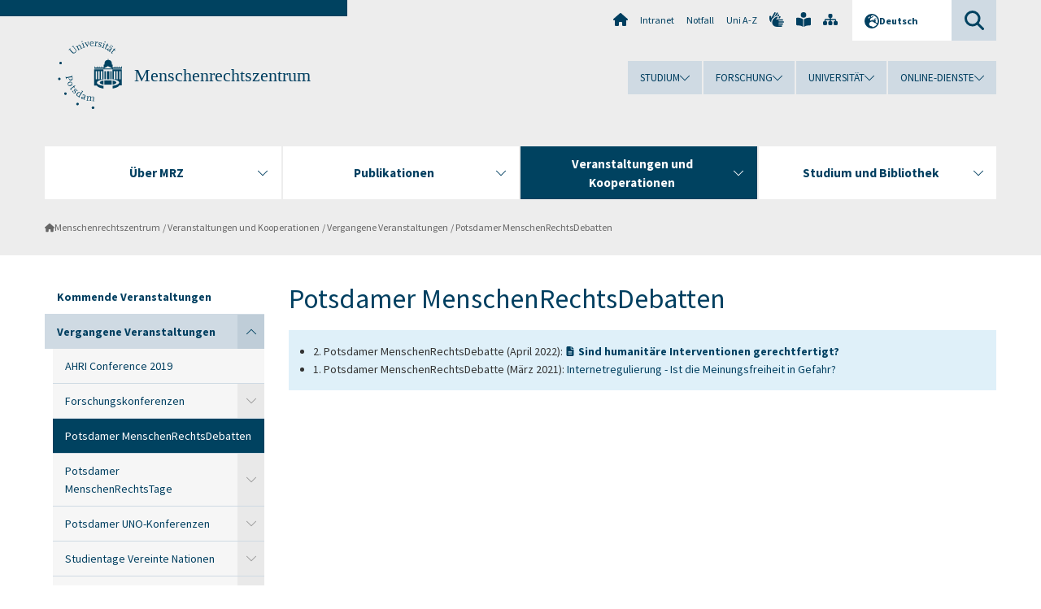

--- FILE ---
content_type: text/html; charset=utf-8
request_url: https://www.uni-potsdam.de/de/mrz/veranstaltungen-und-kooperationen/vergangene-veranstaltungen/potsdamer-menschenrechtstage/potsdamer-menschenrechtsdebatten
body_size: 8803
content:
<!DOCTYPE html><html dir="ltr" lang="de-DE"><head><meta charset="utf-8"><!-- Produced by queonext https://queonext.de/ This website is powered by TYPO3 - inspiring people to share! TYPO3 is a free open source Content Management Framework initially created by Kasper Skaarhoj and licensed under GNU/GPL. TYPO3 is copyright 1998-2026 of Kasper Skaarhoj. Extensions are copyright of their respective owners. Information and contribution at https://typo3.org/ --><meta name="generator" content="TYPO3 CMS"/><meta name="viewport" content="width=device-width, initial-scale=1"/><meta name="author" content="Katarzyna Bednarska"/><meta property="og:title" content="Potsdamer MenschenRechtsDebatten"/><meta name="twitter:card" content="summary"/><link rel="stylesheet" href="/typo3conf/ext/up_template/Resources/Public/StyleSheets/print.css?1769065461" media="print"><link rel="stylesheet" href="/typo3conf/ext/up_template/Resources/Public/StyleSheets/app.css?1769065461" media="screen"><link rel="stylesheet" href="/typo3conf/ext/up_template/Resources/Public/Fonts/fontawesome/css/all.min.css?1769065459" media="screen"><script src="/typo3conf/ext/up_template/Resources/Public/JavaScript/Vendor/jquery/jquery-3.6.0.min.js?1769065461"></script><script src="/typo3conf/ext/up_template/Resources/Public/JavaScript/Vendor/jquery/jquery-ui-1.12.1.custom.min.js?1769065461"></script><script src="/typo3conf/ext/up_template/Resources/Public/JavaScript/Vendor/modernizr/modernizr.custom.js?1769065461"></script><script src="/typo3conf/ext/up_template/Resources/Public/JavaScript/Vendor/jquery-datepicker-lang/jquery.ui.datepicker-de.min.js?1769065460"></script><link rel="icon" type="image/png" href="/typo3conf/ext/up_template/Resources/Public/Icons/BrowserIcons/favicon-96x96.png" sizes="96x96"/><link rel="icon" type="image/svg+xml" href="/typo3conf/ext/up_template/Resources/Public/Icons/BrowserIcons/favicon.svg"/><link rel="shortcut icon" href="/typo3conf/ext/up_template/Resources/Public/Icons/BrowserIcons/favicon.ico"/><link rel="apple-touch-icon" sizes="180x180" href="/typo3conf/ext/up_template/Resources/Public/Icons/BrowserIcons/apple-touch-icon.png"/><link rel="manifest" href="/typo3conf/ext/up_template/Resources/Public/Icons/BrowserIcons/site.webmanifest"/><title> Potsdamer MenschenRechtsDebatten - Vergangene Veranstaltungen - Veranstaltungen und Kooperationen - Menschenrechtszentrum - Universität Potsdam</title><link rel="canonical" href="https://www.uni-potsdam.de/de/mrz/veranstaltungen-und-kooperationen/vergangene-veranstaltungen/potsdamer-menschenrechtstage/potsdamer-menschenrechtsdebatten"/></head><body class="up-section-university"><noscript><div id="up_nojs"><div class="row"><div class="twentyfour columns"><p> JavaScript ist in ihrem Browser deaktiviert. <span class="up-nojs-hint"> Bitte aktivieren Sie JavaScript </span> um alle Funktionen der Website nutzen zu können! </p></div></div></div></noscript><a href="#up_content" class="up-skip-link">Zum Hauptinhalt springen</a><div id="up_overlay_for_search"></div><div id="up_overlay_for_navs"></div><nav id="up_mobilenav_wrapper_small" class="show-for-small" aria-label="Hauptmenü"><div class="row collapse"><div class="twentyfour columns"><div id="up_mobilenav_small"><ul class="up-mobilenav-level-1"><li id="up_mobilenav_mainnav_item" class="up-mobilenav-target-mainnav"><button class="up-mobilenav-button" aria-expanded="false" aria-controls="up_mainnav_small"><span class="visually-hidden">Hauptmenü</span><span class="up-icon"></span></button></li><li id="up_mobilenav_searchbox_item" class="up-mobilenav-target-searchbox"><button class="up-mobilenav-button" aria-expanded="false" aria-controls="up_searchboxnav_small"><span class="visually-hidden">Suche</span><span class="up-icon"></span></button></li><li id="up_mobilenav_langnav_item" class="up-mobilenav-target-langnav"><button class="up-mobilenav-button" aria-expanded="false" aria-controls="up_langnav_small"><span class="visually-hidden">Sprachen</span><span class="up-icon"></span></button></li><li id="up_mobilenav_globalnav_item" class="up-mobilenav-target-globalnav"><button class="up-mobilenav-button" aria-expanded="false" aria-controls="up_globalnav_small"><span class="visually-hidden">Globales Menü</span><span class="up-icon"></span></button></li></ul></div></div></div></nav><div id="up_mobilesubnav_wrapper_small" class="show-for-small"><div id="up_mainnav_small" class="up-mobilenav-level-2"><ul class="up-mobilesubnav-level-1"><li class=""><button class="up-mobilesubnav-button" aria-expanded="false"><span class="up-mobilesubnav-level-1-title">Über MRZ</span><span class="up-mobilesubnav-arrow up-icon"></span></button><ul class="up-mobilesubnav-level-2"><li class=""><a href="/de/mrz/ueber-mrz/kontakt"> Kontakt </a></li><li class=""><a href="/de/mrz/ueber-mrz/institut"> Institut </a></li><li class=""><a href="/de/mrz/ueber-mrz/direktoren"> Direktoren </a></li><li class=""><a href="/de/mrz/ueber-mrz/mitarbeiterinnen"> Mitarbeiter*innen </a></li><li class=""><a href="/de/mrz/ueber-mrz/gastwissenschaftlerinnen"> Gastwissenschaftler*innen </a></li><li class=""><a href="/de/mrz/ueber-mrz/wissenschaftlicher-beirat"> Wissenschaftlicher Beirat </a></li><li class=""><a href="/de/mrz/ueber-mrz/newsletter"> Newsletter </a></li><li class=" last"><a href="/de/mrz/ueber-mrz/aeltere-meldungen-seit-2022"> Ältere Meldungen (seit 2022) </a></li></ul></li><li class=""><button class="up-mobilesubnav-button" aria-expanded="false"><span class="up-mobilesubnav-level-1-title">Publikationen</span><span class="up-mobilesubnav-arrow up-icon"></span></button><ul class="up-mobilesubnav-level-2"><li class=""><a href="/de/mrz/publikationen/uebersicht"> Übersicht </a></li><li class=""><a href="/de/mrz/publikationen/menschenrechtsmagazin"> MenschenRechtsMagazin </a></li><li class=""><a href="/de/mrz/publikationen/schriftenreihe"> Schriftenreihe </a></li><li class=""><a href="/de/mrz/publikationen/studien-zu-grund-und-menschenrechten"> Studien zu Grund- und Menschenrechten </a></li><li class=""><a href="/de/mrz/publikationen/forschungskreis-vereinte-nationen"> Forschungskreis Vereinte Nationen </a></li><li class=""><a href="/de/mrz/publikationen/weitere-publikationen"> Weitere Publikationen </a></li><li class=" last"><a href="/de/mrz/publikationen/jahresberichte"> Jahresberichte </a></li></ul></li><li class=" act"><button class="up-mobilesubnav-button" aria-expanded="false"><span class="up-mobilesubnav-level-1-title">Veranstaltungen und Kooperationen</span><span class="up-mobilesubnav-arrow up-icon"></span></button><ul class="up-mobilesubnav-level-2"><li class=""><a href="/de/mrz/veranstaltungen-und-kooperationen/kommende-veranstaltungen"> Kommende Veranstaltungen </a></li><li class=""><a href="/de/mrz/veranstaltungen-und-kooperationen/vergangene-veranstaltungen"> Vergangene Veranstaltungen </a></li><li class=""><a href="/de/mrz/veranstaltungen-und-kooperationen/ausstellung-50-jahre-aemr"> Ausstellung &quot;50 Jahre AEMR&quot; </a></li><li class=""><a href="/de/mrz/veranstaltungen-und-kooperationen/kooperationen"> Kooperationen </a></li><li class=" last"><a href="/de/mrz/veranstaltungen-und-kooperationen/drittmittelprojekte"> Drittmittelprojekte </a></li></ul></li><li class=""><button class="up-mobilesubnav-button" aria-expanded="false"><span class="up-mobilesubnav-level-1-title">Studium und Bibliothek</span><span class="up-mobilesubnav-arrow up-icon"></span></button><ul class="up-mobilesubnav-level-2"><li class=""><a href="/de/mrz/studium-und-bibliothek/unsere-bibliothek"> Unsere Bibliothek </a></li><li class=""><a href="/de/mrz/studium-und-bibliothek/stichwort-menschenrechte"> Stichwort &quot;Menschenrechte&quot; </a></li><li class=""><a href="http://www.egmr.org/" target="_top"> EGMR-Fundstellen </a></li><li class=" last"><a href="/de/mrz/ueber-mrz/praktikum-und-referendariat"> Praktikum und Referendariat </a></li></ul></li><li class="up-metanav-item"><a href="https://www.uni-potsdam.de/de/" title="Uni-Startseite" target="_top" class="up-icon up-icon--home"> Uni-Startseite </a></li><li class="up-metanav-item"><a href="https://z-wiki.uni-potsdam.de/x/1Yg0C" title="Intranet" target="_top"> Intranet </a></li><li class="up-metanav-item"><a href="https://www.uni-potsdam.de/de/notfall" title="Notfall" target="_top"> Notfall </a></li><li class="up-metanav-item"><a href="https://www.uni-potsdam.de/de/index-a-z" title="Uni A-Z" target="_top"> Uni A-Z </a></li><li class="up-metanav-item"><a href="https://www.uni-potsdam.de/de/gebaerdensprache/index" title="Gebärdensprache" target="_top" class="up-icon up-icon--sign-language"> Gebärdensprache </a></li><li class="up-metanav-item"><a href="https://www.uni-potsdam.de/de/leichte-sprache/index" title="Leichte Sprache" target="_top" class="up-icon up-icon--book-reader"> Leichte Sprache </a></li><li class="up-metanav-item"><a href="/de/mrz/sitemap" title="Sitemap" class="up-icon up-icon--sitemap"> Sitemap </a></li><li class="close last"><button class="up-nav-close"><span class="up-nav-close-title up-icon"> Schliessen </span></button></li></ul></div><div id="up_searchboxnav_small" class="up-mobilenav-level-2"><ul class="up-mobilesubnav-level-1"><li><div><div class="up-mobilesubnav-level-1-title"><form action="https://www.google.de/search" target="_blank"><input id="up_searchboxsmall_input" type="text" name="q" aria-label="Suche" placeholder="Suche"><button id="up_searchboxsmall_submit" class="up-icon" type="submit" name="submit" value=""/><input type="hidden" name="sitesearch" value="uni-potsdam.de"></form></div></div></li><li class="close last"><button class="up-nav-close"><span class="up-nav-close-title up-icon"> Schliessen </span></button></li></ul></div><div id="up_langnav_small" class="up-mobilenav-level-2"><ul class="up-mobilesubnav-level-1"><li class="act not-existing"><div><span class="up-mobilesubnav-level-1-title"><a href="/de/mrz/veranstaltungen-und-kooperationen/vergangene-veranstaltungen/potsdamer-menschenrechtstage/potsdamer-menschenrechtsdebatten">Deutsch</a></span></div></li><li class="not-existing"><div><span class="up-mobilesubnav-level-1-title">Potsdamer MenschenRechtsDebatten</span></div></li><li class="not-existing"><div><span class="up-mobilesubnav-level-1-title">Potsdamer MenschenRechtsDebatten</span></div></li><li class="not-existing"><div><span class="up-mobilesubnav-level-1-title">Potsdamer MenschenRechtsDebatten</span></div></li><li class="close last"><button class="up-nav-close"><span class="up-nav-close-title up-icon">Schliessen</span></button></li></ul></div><div id="up_globalnav_small" class="up-mobilenav-level-2"><ul class="up-mobilesubnav-level-1"><li><button class="up-mobilesubnav-button" aria-expanded="false"><span class="up-mobilesubnav-level-1-title">Studium</span><span class="up-mobilesubnav-arrow up-icon"></span></button><ul class="up-mobilesubnav-level-2"><li><a href="https://www.uni-potsdam.de/de/studium/" target="_top">Studieren an der UP</a></li><li><a href="https://www.uni-potsdam.de/de/studium/studienangebot/uebersicht" target="_top">Studienangebot</a></li><li><a href="https://www.uni-potsdam.de/de/studium/zugang/uebersicht" target="_top">Bewerbung und Immatrikulation</a></li><li><a href="https://www.uni-potsdam.de/de/studium/konkret/uebersicht" target="_top">Studium konkret</a></li><li><a href="https://www.uni-potsdam.de/de/studium/beratung/uebersicht" target="_top">Beratungs- und Serviceeinrichtungen</a></li><li class="last"><a href="https://www.uni-potsdam.de/de/studium/termine/uebersicht" target="_top">Termine und Fristen</a></li></ul></li><li><button class="up-mobilesubnav-button" aria-expanded="false"><span class="up-mobilesubnav-level-1-title">Forschung</span><span class="up-mobilesubnav-arrow up-icon"></span></button><ul class="up-mobilesubnav-level-2"><li><a href="https://www.uni-potsdam.de/de/forschung/" target="_top">Forschen an der UP</a></li><li><a href="https://www.uni-potsdam.de/de/forschung/profile-programme-projekte/uebersicht" target="_top">Profile, Programme und Projekte</a></li><li><a href="https://www.uni-potsdam.de/de/forschung/forschungsfoerderung/uebersicht" target="_top">Forschungsförderung</a></li><li><a href="https://www.uni-potsdam.de/de/openscience/index" target="_top">Open Science</a></li><li><a href="https://www.uni-potsdam.de/de/forschungsdaten/index" target="_top">Forschungsdaten</a></li><li><a href="https://www.uni-potsdam.de/de/forschung/kooperationen-partnerschaften/uebersicht" target="_top">Kooperationen und Partnerschaften</a></li><li class="last"><a href="https://www.uni-potsdam.de/de/forschung/wissenschaftlicher-nachwuchs/uebersicht" target="_top">Wissenschaftlicher Nachwuchs</a></li></ul></li><li><button class="up-mobilesubnav-button" aria-expanded="false"><span class="up-mobilesubnav-level-1-title">Universität</span><span class="up-mobilesubnav-arrow up-icon"></span></button><ul class="up-mobilesubnav-level-2"><li><a href="https://www.uni-potsdam.de/de/up-entdecken/" target="_top">UP entdecken</a></li><li><a href="https://www.uni-potsdam.de/de/organisation/uebersicht" target="_top">Organisation</a></li><li><a href="https://www.uni-potsdam.de/de/wirtschaft-transfer-gesellschaft/" target="_top">Wirtschaft, Transfer und Gesellschaft</a></li><li><a href="https://www.uni-potsdam.de/de/international/" target="_top">Campus International</a></li><li><a href="https://www.uni-potsdam.de/de/foerderung/index" target="_top">Förderinstrumente</a></li><li class="last"><a href="https://www.uni-potsdam.de/de/arbeiten-an-der-up/" target="_top">Arbeiten an der UP</a></li></ul></li><li><button class="up-mobilesubnav-button" aria-expanded="false"><span class="up-mobilesubnav-level-1-title">Online-Dienste</span><span class="up-mobilesubnav-arrow up-icon"></span></button><ul class="up-mobilesubnav-level-2"><li><a href="https://accountup.uni-potsdam.de/" target="_top">Account.UP</a></li><li><a href="https://bi.uni-potsdam.de/jasperserver-pro/login.html" target="_top">BI.UP</a></li><li><a href="https://mailup.uni-potsdam.de" target="_top">Mail.UP (Webmailbox)</a></li><li><a href="https://puls.uni-potsdam.de/qisserver/rds?state=user&amp;type=0&amp;application=lsf" target="_top">PULS</a></li><li><a href="https://moodle2.uni-potsdam.de" target="_top">Moodle</a></li><li><a href="https://www.ub.uni-potsdam.de/de/" target="_top">Universitätsbibliothek</a></li><li><a href="https://pep.uni-potsdam.de" target="_top">Evaluationsportal (PEP)</a></li><li><a href="https://www.uni-potsdam.de/de/praxisportal/" target="_top">Praxisportal</a></li><li class="last"><a href="https://www.uni-potsdam.de/de/zim/" target="_top">ZIM – Zentrum für IT und Medien</a></li></ul></li><li class="close last"><button class="up-nav-close"><span class="up-nav-close-title up-icon">Schliessen</span></button></li></ul></div></div><div id="up_header_wrapper"><div id="up_section_indicator_left" class="eight columns hide-for-small"></div><div id="up_header" class="row hide-for-small"><div class="twentyfour columns"><div class="row"><div class="eight columns mobile-four"><header id="up_section_indicator"><div id="up_page_title" class="up-logo"><div id="up_logo_indicator_wrapper"><div id="up_logo_indicator"><span>&nbsp;</span></div><div id="up_logo_image"><a href="https://www.uni-potsdam.de/de/" title="zur Uni-Startseite" target="_top"><img src="/typo3conf/ext/up_template/Resources/Public/Images/Frontend/logo_up_university.svg" alt="Logo Menschenrechtszentrum"></a></div><div id="up_logo_title"><a href="/de/mrz/" title="zur Startseite des Bereichs Menschenrechtszentrum">Menschenrechtszentrum</a></div><div id="up_logo_footer"></div></div></div></header></div><div class="sixteen columns"><div class="row"><nav class="twentyfour columns" aria-label="Meta-Menü"><div id="up_metanav"><ul class="inline-list left"><li><a href="https://www.uni-potsdam.de/de/" title="Uni-Startseite" target="_top" class="up-icon up-icon--home"></a></li><li><a href="https://z-wiki.uni-potsdam.de/x/1Yg0C" title="Intranet" target="_top"> Intranet </a></li><li><a href="https://www.uni-potsdam.de/de/notfall" title="Notfall" target="_top"> Notfall </a></li><li><a href="https://www.uni-potsdam.de/de/index-a-z" title="Uni A-Z" target="_top"> Uni A-Z </a></li><li><a href="https://www.uni-potsdam.de/de/gebaerdensprache/index" title="Gebärdensprache" target="_top" class="up-icon up-icon--sign-language"></a></li><li><a href="https://www.uni-potsdam.de/de/leichte-sprache/index" title="Leichte Sprache" target="_top" class="up-icon up-icon--book-reader"></a></li><li><a href="/de/mrz/sitemap" title="Sitemap" class="up-icon up-icon--sitemap"></a></li></ul></div><div id="up_langnav" class="right"><ul class="up-langnav-level-1"><li><button id="up_langnav_button" aria-expanded="false" aria-controls="up_langnav_list"><span class="up-langnav-level-1-title up-icon">Deutsch</span><span class="up-langnav-arrow up-icon"></span></button><ul id="up_langnav_list" class="up-langnav-level-2"><li class="act"><a href="/de/mrz/veranstaltungen-und-kooperationen/vergangene-veranstaltungen/potsdamer-menschenrechtstage/potsdamer-menschenrechtsdebatten">Deutsch</a></li><li class="not-existing">&nbsp;</li><li class="not-existing">&nbsp;</li><li class="not-existing">&nbsp;</li></ul></li></ul></div><div id="up_searchbox" class="right"><button id="up_searchbox_button" aria-expanded="false" aria-controls="up_searchbox_field"><span class="visually-hidden">Suche</span><span class="up-searchbox-glass up-icon"></span></button><div id="up_searchbox_field" class="up-searchbox-field"><form action="https://www.google.de/search" target="_blank"><input id="up_searchbox_input" type="text" name="q" aria-label="Suche auf uni-potsdam.de" placeholder="Suche auf uni-potsdam.de"><button id="up_searchbox_submit" class="up-icon" type="submit" name="submit" value=""/><input type="hidden" name="sitesearch" value="uni-potsdam.de"></form></div></div></nav></div><div class="row"><nav class="twentyfour columns" aria-label="Globales Menü"><div id="up_globalnav" class=""><ul class="up-globalnav-level-1"><li><button class="up-globalnav-button" aria-expanded="false" aria-controls="up_globalnav_list_22"><span class="up-globalnav-level-1-title">Studium</span><span class="up-globalnav-arrow up-icon"></span></button><ul id="up_globalnav_list_22" class="up-globalnav-level-2"><li><a href="https://www.uni-potsdam.de/de/studium/" target="_top"> Studieren an der UP </a></li><li><a href="https://www.uni-potsdam.de/de/studium/studienangebot/uebersicht" target="_top"> Studienangebot </a></li><li><a href="https://www.uni-potsdam.de/de/studium/zugang/uebersicht" target="_top"> Bewerbung und Immatrikulation </a></li><li><a href="https://www.uni-potsdam.de/de/studium/konkret/uebersicht" target="_top"> Studium konkret </a></li><li><a href="https://www.uni-potsdam.de/de/studium/beratung/uebersicht" target="_top"> Beratungs- und Serviceeinrichtungen </a></li><li><a href="https://www.uni-potsdam.de/de/studium/termine/uebersicht" target="_top"> Termine und Fristen </a></li></ul></li><li><button class="up-globalnav-button" aria-expanded="false" aria-controls="up_globalnav_list_23"><span class="up-globalnav-level-1-title">Forschung</span><span class="up-globalnav-arrow up-icon"></span></button><ul id="up_globalnav_list_23" class="up-globalnav-level-2"><li><a href="https://www.uni-potsdam.de/de/forschung/" target="_top"> Forschen an der UP </a></li><li><a href="https://www.uni-potsdam.de/de/forschung/profile-programme-projekte/uebersicht" target="_top"> Profile, Programme und Projekte </a></li><li><a href="https://www.uni-potsdam.de/de/forschung/forschungsfoerderung/uebersicht" target="_top"> Forschungsförderung </a></li><li><a href="https://www.uni-potsdam.de/de/openscience/index" target="_top"> Open Science </a></li><li><a href="https://www.uni-potsdam.de/de/forschungsdaten/index" target="_top"> Forschungsdaten </a></li><li><a href="https://www.uni-potsdam.de/de/forschung/kooperationen-partnerschaften/uebersicht" target="_top"> Kooperationen und Partnerschaften </a></li><li><a href="https://www.uni-potsdam.de/de/forschung/wissenschaftlicher-nachwuchs/uebersicht" target="_top"> Wissenschaftlicher Nachwuchs </a></li></ul></li><li><button class="up-globalnav-button" aria-expanded="false" aria-controls="up_globalnav_list_24"><span class="up-globalnav-level-1-title">Universität</span><span class="up-globalnav-arrow up-icon"></span></button><ul id="up_globalnav_list_24" class="up-globalnav-level-2"><li><a href="https://www.uni-potsdam.de/de/up-entdecken/" target="_top"> UP entdecken </a></li><li><a href="https://www.uni-potsdam.de/de/organisation/uebersicht" target="_top"> Organisation </a></li><li><a href="https://www.uni-potsdam.de/de/wirtschaft-transfer-gesellschaft/" target="_top"> Wirtschaft, Transfer und Gesellschaft </a></li><li><a href="https://www.uni-potsdam.de/de/international/" target="_top"> Campus International </a></li><li><a href="https://www.uni-potsdam.de/de/foerderung/index" target="_top"> Förderinstrumente </a></li><li><a href="https://www.uni-potsdam.de/de/arbeiten-an-der-up/" target="_top"> Arbeiten an der UP </a></li></ul></li><li><button class="up-globalnav-button" aria-expanded="false" aria-controls="up_globalnav_list_25"><span class="up-globalnav-level-1-title">Online-Dienste</span><span class="up-globalnav-arrow up-icon"></span></button><ul id="up_globalnav_list_25" class="up-globalnav-level-2"><li><a href="https://accountup.uni-potsdam.de/" target="_top"> Account.UP </a></li><li><a href="https://bi.uni-potsdam.de/jasperserver-pro/login.html" target="_top"> BI.UP </a></li><li><a href="https://mailup.uni-potsdam.de" target="_top"> Mail.UP (Webmailbox) </a></li><li><a href="https://puls.uni-potsdam.de/qisserver/rds?state=user&amp;type=0&amp;application=lsf" target="_top"> PULS </a></li><li><a href="https://moodle2.uni-potsdam.de" target="_top"> Moodle </a></li><li><a href="https://www.ub.uni-potsdam.de/de/" target="_top"> Universitätsbibliothek </a></li><li><a href="https://pep.uni-potsdam.de" target="_top"> Evaluationsportal (PEP) </a></li><li><a href="https://www.uni-potsdam.de/de/praxisportal/" target="_top"> Praxisportal </a></li><li><a href="https://www.uni-potsdam.de/de/zim/" target="_top"> ZIM – Zentrum für IT und Medien </a></li></ul></li></ul></div></nav></div></div></div></div></div><header id="up_header_small" class="row show-for-small"><div class="columns mobile-four up-header-small-logo"><div id="up_logo_indicator_wrapper_small"><div id="up_logo_image_small"><a href="https://www.uni-potsdam.de/de/" title="zur Uni-Startseite" target="_top"><img src="/typo3conf/ext/up_template/Resources/Public/Images/Frontend/logo_up_university.svg" alt="Logo Menschenrechtszentrum"></a></div><div id="up_logo_title_small"><a href="/de/mrz/" title="zur Startseite des Bereichs Menschenrechtszentrum">Menschenrechtszentrum</a></div><div id="up_logo_footer_small"></div></div></div></header></div><nav id="up_mainnav_wrapper" class="hide-for-small" aria-label="Hauptmenü"><div class="row"><div class="twentyfour columns"><div id="up_mainnav"><ul class="up-mainnav-level-1 up-smooth-box up-mainnav-width-4"><li class=""><button class="up-mainnav-button" aria-expanded="false" aria-controls="up_mainnav_list_78347"><span class="up-mainnav-level-1-title">Über MRZ</span><span class="up-mainnav-arrow up-icon"></span></button><ul id="up_mainnav_list_78347" class="up-mainnav-level-2"><li class=""><a href="/de/mrz/ueber-mrz/kontakt"> Kontakt </a></li><li class=""><a href="/de/mrz/ueber-mrz/institut"> Institut </a></li><li class=""><a href="/de/mrz/ueber-mrz/direktoren"> Direktoren </a></li><li class=""><a href="/de/mrz/ueber-mrz/mitarbeiterinnen"> Mitarbeiter*innen </a></li><li class=""><a href="/de/mrz/ueber-mrz/gastwissenschaftlerinnen"> Gastwissenschaftler*innen </a></li><li class=""><a href="/de/mrz/ueber-mrz/wissenschaftlicher-beirat"> Wissenschaftlicher Beirat </a></li><li class=""><a href="/de/mrz/ueber-mrz/newsletter"> Newsletter </a></li><li class=" last"><a href="/de/mrz/ueber-mrz/aeltere-meldungen-seit-2022"> Ältere Meldungen (seit 2022) </a></li></ul></li><li class=""><button class="up-mainnav-button" aria-expanded="false" aria-controls="up_mainnav_list_78345"><span class="up-mainnav-level-1-title">Publikationen</span><span class="up-mainnav-arrow up-icon"></span></button><ul id="up_mainnav_list_78345" class="up-mainnav-level-2"><li class=""><a href="/de/mrz/publikationen/uebersicht"> Übersicht </a></li><li class=""><a href="/de/mrz/publikationen/menschenrechtsmagazin"> MenschenRechtsMagazin </a></li><li class=""><a href="/de/mrz/publikationen/schriftenreihe"> Schriftenreihe </a></li><li class=""><a href="/de/mrz/publikationen/studien-zu-grund-und-menschenrechten"> Studien zu Grund- und Menschenrechten </a></li><li class=""><a href="/de/mrz/publikationen/forschungskreis-vereinte-nationen"> Forschungskreis Vereinte Nationen </a></li><li class=""><a href="/de/mrz/publikationen/weitere-publikationen"> Weitere Publikationen </a></li><li class=" last"><a href="/de/mrz/publikationen/jahresberichte"> Jahresberichte </a></li></ul></li><li class=" act"><button class="up-mainnav-button" aria-expanded="false" aria-controls="up_mainnav_list_82163"><span class="up-mainnav-level-1-title">Veranstaltungen und Kooperationen</span><span class="up-mainnav-arrow up-icon"></span></button><ul id="up_mainnav_list_82163" class="up-mainnav-level-2"><li class=""><a href="/de/mrz/veranstaltungen-und-kooperationen/kommende-veranstaltungen"> Kommende Veranstaltungen </a></li><li class=""><a href="/de/mrz/veranstaltungen-und-kooperationen/vergangene-veranstaltungen"> Vergangene Veranstaltungen </a></li><li class=""><a href="/de/mrz/veranstaltungen-und-kooperationen/ausstellung-50-jahre-aemr"> Ausstellung &quot;50 Jahre AEMR&quot; </a></li><li class=""><a href="/de/mrz/veranstaltungen-und-kooperationen/kooperationen"> Kooperationen </a></li><li class=" last"><a href="/de/mrz/veranstaltungen-und-kooperationen/drittmittelprojekte"> Drittmittelprojekte </a></li></ul></li><li class=" last"><button class="up-mainnav-button" aria-expanded="false" aria-controls="up_mainnav_list_82165"><span class="up-mainnav-level-1-title">Studium und Bibliothek</span><span class="up-mainnav-arrow up-icon"></span></button><ul id="up_mainnav_list_82165" class="up-mainnav-level-2"><li class=""><a href="/de/mrz/studium-und-bibliothek/unsere-bibliothek"> Unsere Bibliothek </a></li><li class=""><a href="/de/mrz/studium-und-bibliothek/stichwort-menschenrechte"> Stichwort &quot;Menschenrechte&quot; </a></li><li class=""><a href="http://www.egmr.org/" target="_top"> EGMR-Fundstellen </a></li><li class=" last"><a href="/de/mrz/ueber-mrz/praktikum-und-referendariat"> Praktikum und Referendariat </a></li></ul></li></ul><button class="up-nav-close"><span class="up-nav-close-title up-icon"> Schliessen </span></button></div></div></div></nav><nav id="up_breadcrumbs_wrapper" class="hide-for-small" aria-label="Brotkrumenpfad"><div class="row"><div class="twentyfour columns"><div id="up_breadcrumbs"><ul class="up-breadcrumbs"><li class=" first"><a href="/de/mrz/" class="up-icon"> Menschenrechtszentrum </a></li><li class=""><a href="/de/mrz/veranstaltungen-und-kooperationen/kommende-veranstaltungen"> Veranstaltungen und Kooperationen </a></li><li class=""><a href="/de/mrz/veranstaltungen-und-kooperationen/vergangene-veranstaltungen"> Vergangene Veranstaltungen </a></li><li class="cur"><a href="/de/mrz/veranstaltungen-und-kooperationen/vergangene-veranstaltungen/potsdamer-menschenrechtstage/potsdamer-menschenrechtsdebatten"> Potsdamer MenschenRechtsDebatten </a></li></ul></div></div></div></nav><div id="up_content_wrapper" class="up-content-subpage-2-template"><div class="row show-for-small"><nav class="twentyfour columns" aria-label="Untermenü"><div id="up_subpagenav_small" class="dl-menuwrapper"><button class="up-subpagenav-top-parent dl-trigger" aria-expanded="false">Veranstaltungen und Kooperationen<div class="up-subpagenav-indicator up-icon"></div></button><ul class="up-subpagenav-list dl-menu"><li><div><a href="/de/mrz/veranstaltungen-und-kooperationen/kommende-veranstaltungen">Kommende Veranstaltungen</a><span class="up-subpagenav-indicator up-icon"></span></div></li><li class="has-sub act"><div><a href="/de/mrz/veranstaltungen-und-kooperationen/vergangene-veranstaltungen">Vergangene Veranstaltungen</a><span class="up-subpagenav-indicator up-icon"></span></div><ul class="up-subpagenav-list dl-submenu"><li><div><a href="/de/mrz/veranstaltungen-und-kooperationen/vergangene-veranstaltungen/ahri-conference-2019">AHRI Conference 2019</a><span class="up-subpagenav-indicator up-icon"></span></div></li><li class="has-sub"><div><a href="/de/mrz/veranstaltungen-und-kooperationen/vergangene-veranstaltungen/forschungskonferenzen">Forschungskonferenzen</a><span class="up-subpagenav-indicator up-icon"></span></div><ul class="up-subpagenav-list dl-submenu"><li><div><a href="/de/mrz/veranstaltungen-und-kooperationen/vergangene-veranstaltungen/forschungskonferenzen/80-years-un-back-to-square-one-between-geopolitical-powerlessness-and-unresolved-reform-issues">80 Years UN: Back to Square One? Between Geopolitical Powerlessness and Unresolved Reform Issues</a><span class="up-subpagenav-indicator up-icon"></span></div></li><li><div><a href="/de/mrz/veranstaltungen-und-kooperationen/vergangene-veranstaltungen/forschungskonferenzen/the-human-right-to-a-dignified-existence-in-an-international-context">The Human Right to a Dignified Existence in an International Context</a><span class="up-subpagenav-indicator up-icon"></span></div></li><li><div><a href="/de/mrz/veranstaltungen-und-kooperationen/vergangene-veranstaltungen/forschungskonferenzen/akzeptanz-und-wirksamkeit-von-menschenrechtsvertraegen">Akzeptanz und Wirksamkeit von Menschenrechtsverträgen</a><span class="up-subpagenav-indicator up-icon"></span></div></li></ul></li><li class="cur"><div><a href="/de/mrz/veranstaltungen-und-kooperationen/vergangene-veranstaltungen/potsdamer-menschenrechtstage/potsdamer-menschenrechtsdebatten">Potsdamer MenschenRechtsDebatten</a><span class="up-subpagenav-indicator up-icon"></span></div></li><li class="has-sub"><div><a href="/de/mrz/veranstaltungen-und-kooperationen/vergangene-veranstaltungen/potsdamer-menschenrechtstage">Potsdamer MenschenRechtsTage</a><span class="up-subpagenav-indicator up-icon"></span></div><ul class="up-subpagenav-list dl-submenu"><li><div><a href="/de/mrz/veranstaltungen-und-kooperationen/vergangene-veranstaltungen/potsdamer-menschenrechtstage/13-potsdamer-menschenrechtstag">13. Potsdamer Menschenrechtstag</a><span class="up-subpagenav-indicator up-icon"></span></div></li><li><div><a href="/de/mrz/veranstaltungen-und-kooperationen/vergangene-veranstaltungen/potsdamer-menschenrechtstage/12-potsdamer-menschenrechtstag">12. Potsdamer MenschenRechtsTag</a><span class="up-subpagenav-indicator up-icon"></span></div></li><li><div><a href="/de/mrz/veranstaltungen-und-kooperationen/vergangene-veranstaltungen/potsdamer-menschenrechtstage/11-potsdamer-mensce">11. Potsdamer MenschenRechtsTag</a><span class="up-subpagenav-indicator up-icon"></span></div></li></ul></li><li class="has-sub"><div><a href="/de/mrz/veranstaltungen-und-kooperationen/vergangene-veranstaltungen/potsdamer-uno-konferenzen">Potsdamer UNO-Konferenzen</a><span class="up-subpagenav-indicator up-icon"></span></div><ul class="up-subpagenav-list dl-submenu"><li><div><a href="/de/mrz/veranstaltungen-und-kooperationen/kommende-veranstaltungen/15-potsdamer-uno-konferenz-des-forschungskreises-vereinte-nationen-multilateralismus-in-der-bewaehrungsprobe">15. Potsdamer UNO-Konferenz des Forschungskreises Vereinte Nationen: "Welche Bedeutung hat die UNO in Krisenzeiten?"</a><span class="up-subpagenav-indicator up-icon"></span></div></li></ul></li><li class="has-sub"><div><a href="/de/mrz/veranstaltungen-und-kooperationen/vergangene-veranstaltungen/studientage-vereinte-nationen">Studientage Vereinte Nationen</a><span class="up-subpagenav-indicator up-icon"></span></div><ul class="up-subpagenav-list dl-submenu"><li><div><a href="/de/mrz/veranstaltungen-und-kooperationen/vergangene-veranstaltungen/studientage-vereinte-nationen/arbeitsweise-und-wirkungsmacht-des-un-menschenrechtsrates">Arbeitsweise und Wirkungsmacht des UN-Menschenrechtsrates</a><span class="up-subpagenav-indicator up-icon"></span></div></li></ul></li><li class="has-sub"><div><a href="/de/mrz/veranstaltungen-und-kooperationen/vergangene-veranstaltungen/andere-veranstaltungen">Andere Veranstaltungen</a><span class="up-subpagenav-indicator up-icon"></span></div><ul class="up-subpagenav-list dl-submenu"><li><div><a href="/de/mrz/veranstaltungen-und-kooperationen/kommende-veranstaltungen/30-jahre-mrz">30 Jahre MRZ</a><span class="up-subpagenav-indicator up-icon"></span></div></li><li><div><a href="/de/mrz/veranstaltungen-und-kooperationen/vergangene-veranstaltungen/andere-veranstaltungen/wehrhafte-demokratie-vor-aktuellen-herausforderungen-1">Wehrhafte Demokratie vor aktuellen Herausforderungen</a><span class="up-subpagenav-indicator up-icon"></span></div></li><li><div><a href="/de/mrz/veranstaltungen-und-kooperationen/1-potsdamer-menschenrechtsdebatte">1. Potsdamer MenschenRechtsDebatte</a><span class="up-subpagenav-indicator up-icon"></span></div></li><li><div><a href="/de/mrz/veranstaltungen-und-kooperationen/vergangene-veranstaltungen/andere-veranstaltungen/kolloquium-zu-ehren-von-eckart-klein">Kolloquium zu Ehren von Eckart Klein</a><span class="up-subpagenav-indicator up-icon"></span></div></li><li><div><a href="/de/mrz/veranstaltungen-und-kooperationen/vergangene-veranstaltungen/andere-veranstaltungen/human-rights-and-animals-rights">Human Rights and Animals' Rights</a><span class="up-subpagenav-indicator up-icon"></span></div></li><li><div><a href="/de/mrz/veranstaltungen-und-kooperationen/vergangene-veranstaltungen/andere-veranstaltungen/die-menschenrechtsbindung-transnationaler-unternehmen">Die Menschenrechtsbindung transnationaler Unternehmen</a><span class="up-subpagenav-indicator up-icon"></span></div></li><li><div><a href="/de/mrz/veranstaltungen-und-kooperationen/vergangene-veranstaltungen/andere-veranstaltungen/mechanismen-zur-folterverhuetung">Mechanismen zur Folterverhütung</a><span class="up-subpagenav-indicator up-icon"></span></div></li></ul></li></ul></li><li><div><a href="/de/mrz/veranstaltungen-und-kooperationen/ausstellung-50-jahre-aemr">Ausstellung "50 Jahre AEMR"</a><span class="up-subpagenav-indicator up-icon"></span></div></li><li class="has-sub"><div><a href="/de/mrz/veranstaltungen-und-kooperationen/kooperationen">Kooperationen</a><span class="up-subpagenav-indicator up-icon"></span></div><ul class="up-subpagenav-list dl-submenu"><li class="has-sub"><div><a href="/de/mrz/veranstaltungen-und-kooperationen/kooperationen/forschungskreis-vereinte-nationen">Forschungskreis Vereinte Nationen</a><span class="up-subpagenav-indicator up-icon"></span></div><ul class="up-subpagenav-list dl-submenu"><li><div><a href="/de/mrz/veranstaltungen-und-kooperationen/vergangene-veranstaltungen/potsdamer-uno-konferenzen-1">Potsdamer UNO-Konferenzen</a><span class="up-subpagenav-indicator up-icon"></span></div></li><li><div><a href="/de/mrz/veranstaltungen-und-kooperationen/kooperationen/forschungskreis-vereinte-nationen/literatur">Literatur</a><span class="up-subpagenav-indicator up-icon"></span></div></li></ul></li></ul></li><li><div><a href="/de/mrz/veranstaltungen-und-kooperationen/drittmittelprojekte">Drittmittelprojekte</a><span class="up-subpagenav-indicator up-icon"></span></div></li><li class="last close"><button class="up-nav-close dl-trigger"><span class="up-nav-close-title up-icon">Schliessen</span></button></li></ul></div></nav></div><div class="row"><nav class="six columns hide-for-small" aria-label="Untermenü"><div id="up_subpagenav"><ul class="up-subpagenav-level-1"><li class="up-subpagenav-entry"><div><a href="/de/mrz/veranstaltungen-und-kooperationen/kommende-veranstaltungen"> Kommende Veranstaltungen </a></div></li><li class="up-subpagenav-entry has-sub act"><div><a href="/de/mrz/veranstaltungen-und-kooperationen/vergangene-veranstaltungen"> Vergangene Veranstaltungen </a><span class="up-subpagenav-indicator up-icon"></span></div><ul class="up-subpagenav-level-2"><li class="up-subpagenav-entry"><div><a href="/de/mrz/veranstaltungen-und-kooperationen/vergangene-veranstaltungen/ahri-conference-2019"> AHRI Conference 2019 </a></div></li><li class="up-subpagenav-entry has-sub"><div><a href="/de/mrz/veranstaltungen-und-kooperationen/vergangene-veranstaltungen/forschungskonferenzen"> Forschungskonferenzen </a><span class="up-subpagenav-indicator up-icon"></span></div><ul class="up-subpagenav-level-3"><li class="up-subpagenav-entry"><div><a href="/de/mrz/veranstaltungen-und-kooperationen/vergangene-veranstaltungen/forschungskonferenzen/80-years-un-back-to-square-one-between-geopolitical-powerlessness-and-unresolved-reform-issues"> 80 Years UN: Back to Square One? Between Geopolitical Powerlessness and Unresolved Reform Issues </a></div></li><li class="up-subpagenav-entry"><div><a href="/de/mrz/veranstaltungen-und-kooperationen/vergangene-veranstaltungen/forschungskonferenzen/the-human-right-to-a-dignified-existence-in-an-international-context"> The Human Right to a Dignified Existence in an International Context </a></div></li><li class="up-subpagenav-entry last"><div><a href="/de/mrz/veranstaltungen-und-kooperationen/vergangene-veranstaltungen/forschungskonferenzen/akzeptanz-und-wirksamkeit-von-menschenrechtsvertraegen"> Akzeptanz und Wirksamkeit von Menschenrechtsverträgen </a></div></li></ul></li><li class="up-subpagenav-entry act cur"><div><a href="/de/mrz/veranstaltungen-und-kooperationen/vergangene-veranstaltungen/potsdamer-menschenrechtstage/potsdamer-menschenrechtsdebatten"> Potsdamer MenschenRechtsDebatten </a></div></li><li class="up-subpagenav-entry has-sub"><div><a href="/de/mrz/veranstaltungen-und-kooperationen/vergangene-veranstaltungen/potsdamer-menschenrechtstage"> Potsdamer MenschenRechtsTage </a><span class="up-subpagenav-indicator up-icon"></span></div><ul class="up-subpagenav-level-3"><li class="up-subpagenav-entry"><div><a href="/de/mrz/veranstaltungen-und-kooperationen/vergangene-veranstaltungen/potsdamer-menschenrechtstage/13-potsdamer-menschenrechtstag"> 13. Potsdamer Menschenrechtstag </a></div></li><li class="up-subpagenav-entry"><div><a href="/de/mrz/veranstaltungen-und-kooperationen/vergangene-veranstaltungen/potsdamer-menschenrechtstage/12-potsdamer-menschenrechtstag"> 12. Potsdamer MenschenRechtsTag </a></div></li><li class="up-subpagenav-entry last"><div><a href="/de/mrz/veranstaltungen-und-kooperationen/vergangene-veranstaltungen/potsdamer-menschenrechtstage/11-potsdamer-mensce"> 11. Potsdamer MenschenRechtsTag </a></div></li></ul></li><li class="up-subpagenav-entry has-sub"><div><a href="/de/mrz/veranstaltungen-und-kooperationen/vergangene-veranstaltungen/potsdamer-uno-konferenzen"> Potsdamer UNO-Konferenzen </a><span class="up-subpagenav-indicator up-icon"></span></div><ul class="up-subpagenav-level-3"><li class="up-subpagenav-entry last"><div><a href="/de/mrz/veranstaltungen-und-kooperationen/kommende-veranstaltungen/15-potsdamer-uno-konferenz-des-forschungskreises-vereinte-nationen-multilateralismus-in-der-bewaehrungsprobe"> 15. Potsdamer UNO-Konferenz des Forschungskreises Vereinte Nationen: &quot;Welche Bedeutung hat die UNO in Krisenzeiten?&quot; </a></div></li></ul></li><li class="up-subpagenav-entry has-sub"><div><a href="/de/mrz/veranstaltungen-und-kooperationen/vergangene-veranstaltungen/studientage-vereinte-nationen"> Studientage Vereinte Nationen </a><span class="up-subpagenav-indicator up-icon"></span></div><ul class="up-subpagenav-level-3"><li class="up-subpagenav-entry last"><div><a href="/de/mrz/veranstaltungen-und-kooperationen/vergangene-veranstaltungen/studientage-vereinte-nationen/arbeitsweise-und-wirkungsmacht-des-un-menschenrechtsrates"> Arbeitsweise und Wirkungsmacht des UN-Menschenrechtsrates </a></div></li></ul></li><li class="up-subpagenav-entry has-sub last"><div><a href="/de/mrz/veranstaltungen-und-kooperationen/vergangene-veranstaltungen/andere-veranstaltungen"> Andere Veranstaltungen </a><span class="up-subpagenav-indicator up-icon"></span></div><ul class="up-subpagenav-level-3"><li class="up-subpagenav-entry"><div><a href="/de/mrz/veranstaltungen-und-kooperationen/kommende-veranstaltungen/30-jahre-mrz"> 30 Jahre MRZ </a></div></li><li class="up-subpagenav-entry"><div><a href="/de/mrz/veranstaltungen-und-kooperationen/vergangene-veranstaltungen/andere-veranstaltungen/wehrhafte-demokratie-vor-aktuellen-herausforderungen-1"> Wehrhafte Demokratie vor aktuellen Herausforderungen </a></div></li><li class="up-subpagenav-entry"><div><a href="/de/mrz/veranstaltungen-und-kooperationen/1-potsdamer-menschenrechtsdebatte"> 1. Potsdamer MenschenRechtsDebatte </a></div></li><li class="up-subpagenav-entry"><div><a href="/de/mrz/veranstaltungen-und-kooperationen/vergangene-veranstaltungen/andere-veranstaltungen/kolloquium-zu-ehren-von-eckart-klein"> Kolloquium zu Ehren von Eckart Klein </a></div></li><li class="up-subpagenav-entry"><div><a href="/de/mrz/veranstaltungen-und-kooperationen/vergangene-veranstaltungen/andere-veranstaltungen/human-rights-and-animals-rights"> Human Rights and Animals&#039; Rights </a></div></li><li class="up-subpagenav-entry"><div><a href="/de/mrz/veranstaltungen-und-kooperationen/vergangene-veranstaltungen/andere-veranstaltungen/die-menschenrechtsbindung-transnationaler-unternehmen"> Die Menschenrechtsbindung transnationaler Unternehmen </a></div></li><li class="up-subpagenav-entry last"><div><a href="/de/mrz/veranstaltungen-und-kooperationen/vergangene-veranstaltungen/andere-veranstaltungen/mechanismen-zur-folterverhuetung"> Mechanismen zur Folterverhütung </a></div></li></ul></li></ul></li><li class="up-subpagenav-entry"><div><a href="/de/mrz/veranstaltungen-und-kooperationen/ausstellung-50-jahre-aemr"> Ausstellung &quot;50 Jahre AEMR&quot; </a></div></li><li class="up-subpagenav-entry has-sub"><div><a href="/de/mrz/veranstaltungen-und-kooperationen/kooperationen"> Kooperationen </a><span class="up-subpagenav-indicator up-icon"></span></div><ul class="up-subpagenav-level-2"><li class="up-subpagenav-entry has-sub last"><div><a href="/de/mrz/veranstaltungen-und-kooperationen/kooperationen/forschungskreis-vereinte-nationen"> Forschungskreis Vereinte Nationen </a><span class="up-subpagenav-indicator up-icon"></span></div><ul class="up-subpagenav-level-3"><li class="up-subpagenav-entry"><div><a href="/de/mrz/veranstaltungen-und-kooperationen/vergangene-veranstaltungen/potsdamer-uno-konferenzen-1"> Potsdamer UNO-Konferenzen </a></div></li><li class="up-subpagenav-entry last"><div><a href="/de/mrz/veranstaltungen-und-kooperationen/kooperationen/forschungskreis-vereinte-nationen/literatur"> Literatur </a></div></li></ul></li></ul></li><li class="up-subpagenav-entry last"><div><a href="/de/mrz/veranstaltungen-und-kooperationen/drittmittelprojekte"> Drittmittelprojekte </a></div></li></ul></div></nav><div class="eighteen columns"><main id="up_content"><div id="c624501" class="type-header layout-0 frame-default"><header><h1 class=""> Potsdamer MenschenRechtsDebatten </h1></header></div><div id="c624503" class="type-upcontents_textbox layout-0 frame-default"><div class="up-content-box-container"><div class="up-content-box up-content-text-box up-hl-lightblue"><ul class="up-content-list"><li>2. Potsdamer MenschenRechtsDebatte (April 2022):&nbsp;<a href="/fileadmin/projects/mrz/images/MRZ-Plakat-2Potsdamer_MenschRechtsDebatte.pdf" class="up-document-link">Sind humanitäre Interventionen gerechtfertigt?</a></li><li>1. Potsdamer MenschenRechtsDebatte (März 2021):&nbsp;<a href="https://www.uni-potsdam.de/de/mrz/veranstaltungen-und-kooperationen/1-potsdamer-menschenrechtsdebatte" target="_top">Internetregulierung - Ist die Meinungsfreiheit in Gefahr?</a></li></ul></div></div></div></main></div></div></div><div id="up_content_footer_divider" class="hide-for-small row"></div><footer aria-label="Bereichs-Footer"><div id="up_update_footer_wrapper"><div id="up_update_footer" class="row"><div class="up-update-footer-box"><p>Letzte Aktualisierung:&nbsp;18.10.2022,&nbsp;<a href="/de/mrz/veranstaltungen-und-kooperationen/vergangene-veranstaltungen/potsdamer-menschenrechtstage/potsdamer-menschenrechtsdebatten" class="up-icon" data-mailto-token="nbjmup+lbubsazob/cfeobstlbAvoj.qputebn/ef" data-mailto-vector="1">Katarzyna Bednarska</a></p></div></div></div><div id="up_oe_footer_wrapper"><div id="up_oe_footer" class="row up-smooth-box"><div class="six columns up-oe-footer-box up-oe-footer-box-first"><div class="up-oe-footer-box-header"><h2>Soziale Medien</h2><div class="up-oe-footer-box-arrow up-icon"></div></div><div class="up-oe-footer-box-content"><ul class="up-social"><li><a href="https://bsky.app/profile/unipotsdam.bsky.social" title="Folgen Sie dem Bluesky-Profil der Universität Potsdam" class="up-icon--bluesky" target="_top" > Bluesky </a></li><li><a href="https://www.facebook.com/unipotsdam" title="Folgen Sie der Universität Potsdam auf Facebook" class="up-icon--facebook" target="_top" > Facebook </a></li><li><a href="https://www.instagram.com/unipotsdam/" title="Entdecken Sie die Impressionen der Universität Potsdam auf Instagram" class="up-icon--instagram" target="_top" > Instagram </a></li><li><a href="https://www.linkedin.com/edu/school?id=11980&amp;trk=hp-feed-school-name" title="Besuchen Sie das LinkedIn-Profil der Universität Potsdam" class="up-icon--linkedin" target="_top" > LinkedIn </a></li><li><a href="https://wisskomm.social/@unipotsdam" title="Folgen Sie der Universität Potsdam auf Mastodon" class="up-icon--mastodon" target="_top" > Mastodon </a></li><li><a href="https://www.researchgate.net/institution/Universitaet_Potsdam" title="Vernetzen Sie sich mit den Forschenden der Universität Potsdam auf Research Gate" class="up-icon--researchgate" target="_top" > Research Gate </a></li><li><a href="https://www.xing.com/pages/universitatpotsdam" title="Besuchen Sie das Xing-Profil der Universität Potsdam" class="up-icon--xing" target="_top" > XING </a></li><li><a href="https://www.youtube.com/user/PresseUniPotsdam" title="Abonnieren Sie den YouTube-Kanal der Universität Potsdam" class="up-icon--youtube" target="_top" > YouTube </a></li></ul></div></div><div class="six columns up-oe-footer-box"><div class="up-oe-footer-box-header"><h2>Kontakt</h2><div class="up-oe-footer-box-arrow up-icon"></div></div><div class="up-oe-footer-box-content"><p>Universität Potsdam<br> Menschenrechtszentrum<br> August-Bebel-Straße 89<br> 14482 Potsdam</p><p>Tel.: +49 331 977-3450<br><br> E-Mail: <a href="#" data-mailto-token="nbjmup+nsaAvoj.qputebn/ef" data-mailto-vector="1">mrz [at] uni-potsdam.de</a></p></div><div class="up-oe-footer-box-content"><p><a href="/de/mrz/impressum" title="Universität Potsdam - Menschenrechtszentrum - Impressum">Impressum</a><br><a href="https://www.uni-potsdam.de/de/datenschutzerklaerung" title="Universität Potsdam - Datenschutzerklärung" target="_top">Datenschutzerklärung</a><br><a href="https://www.uni-potsdam.de/de/barrierefreiheit" title="Universität Potsdam - Barrierefreiheit" target="_top" class="up-internal-link">Barrierefreiheit</a></p></div></div><div class="twelve columns up-oe-footer-box up-oe-footer-box-last"><div class="up-oe-footer-box-header map"><h2> Anfahrt </h2><div class="up-oe-footer-box-arrow up-icon"></div></div><div class="up-oe-footer-box-content"><div class="up-oe-footer-osm"><div class="up-oe-footer-osm-iframe"><div id="osm_location"></div><a class="up-oe-footer-osm-link" href="https://www.openstreetmap.org/?mlat=52.392907&amp;mlon=13.127314#map=17/52.392907/13.127314" target="_blank"> Größere Karte anzeigen </a></div></div></div></div></div><div class="row up-footer-closer"></div></div></footer><nav id="up_global_footer_wrapper" aria-label="Globaler Footer"><div id="up_global_footer" class="row up-smooth-box layout-13"><div class="six columns up-global-footer-box up-global-footer-box-first"><div class="up-global-footer-box-header"><h2>Zertifikate</h2><div class="up-global-footer-box-arrow up-icon"></div></div><div class="up-global-footer-box-content"><ul class="up-content-list"><li><a href="https://www.klischee-frei.de/de/index.php" title="Fachportal Klischeefreie Studien- und Berufswahl" target="_top" class="up-external-link">Bundesinitiative Klischeefrei</a></li><li><a href="https://www.hrk.de/positionen/beschluss/detail/nationaler-kodex-fuer-das-auslaenderstudium-an-deutschen-hochschulen/" title="Nationaler Kodex für das Ausländerstudium an deutschen Hochschulen" target="_top" class="up-external-link">Code of Conduct</a></li><li><a href="https://www.stifterverband.org/charta-guter-lehre" title="Wettbewerb „Exzellente Lehre”" target="_top" class="up-external-link">Exzellente Lehre</a></li><li><a href="https://www.hrk.de/audit/startseite/" title="Audit „Internationalisierung der Hochschulen” (HRK)" target="_top" class="up-external-link">HRK-Audit</a>&nbsp;&amp;&nbsp;<a href="https://www.hrk.de/audit/re-audit/" title="Informationen zum Re-Audit auf den Webseiten der HRK" target="_top" class="up-external-link">HRK-Re-Audit</a></li><li><a href="https://www.uni-potsdam.de/de/arbeiten-an-der-up/personalentwicklung/human-resources-strategy-for-researchers" title="Human Resources Strategy for Researchers (HRS4R) an der Universität Potsdam" target="_top" class="up-internal-link">HRS4R</a></li><li><a href="https://www.uni-potsdam.de/de/zfq/hochschulstudien/systemakkreditierung" title="Qualitätssiegel der Systemakkreditierung" target="_top" class="up-internal-link">Systemakkreditierung</a></li><li><a href="https://www.total-e-quality.de/de/" title="Prädikat „Total E-Quality”" target="_top" class="up-external-link">Total E-Quality</a></li></ul></div></div><div class="six columns up-global-footer-box"><div class="up-global-footer-box-header"><h2>Mitgliedschaften</h2><div class="up-global-footer-box-arrow up-icon"></div></div><div class="up-global-footer-box-content"><ul class="up-content-list"><li><a href="https://studieren-in-brandenburg.de/" title="Netzwerk Studienorientierung Brandenburg" target="_top" class="up-external-link">Netzwerk Studienorientierung Brandenburg</a></li><li><a href="https://www.scholarsatrisk.org/" title="Scholars at Risk Network" target="_top" class="up-external-link">Scholars at Risk</a></li><li><a href="https://eua.eu/" title="European University Association" target="_top" class="up-external-link">EUA</a></li><li><a href="https://www.uni-potsdam.de/de/educ" title="European Digital UniverCity" target="_top" class="up-internal-link">EDUC</a></li><li><a href="https://www.yerun.eu/" title="Young European Research Universities" target="_top" class="up-external-link">Yerun</a></li><li><a href="https://www.ua11plus.de/" title="Universitätsallianz (UA) 11+" target="_top" class="up-external-link">UA11+</a></li></ul></div></div><div class="six columns up-global-footer-box"><div class="up-global-footer-box-header"><h2>Uni kompakt</h2><div class="up-global-footer-box-arrow up-icon"></div></div><div class="up-global-footer-box-content"><ul class="up-content-list"><li><a href="https://www.uni-potsdam.de/studium/termine/uebersicht.html" title="Termine und Fristen rund um das Studium" target="_top">Termine &amp; Fristen&nbsp;</a></li><li><a href="https://www.uni-potsdam.de/presse/" title="Referat für Presse- und Öffentlichkeitsarbeit" target="_top">Presse&nbsp;</a></li><li><a href="https://www.uni-potsdam.de/de/verwaltung/dezernat3/stellenausschreibungen" title="Übersicht der offenen Stellenanzeigen" target="_top" class="up-internal-link">Stellenausschreibungen </a></li><li><a href="https://unishop-potsdam.de/" title="UNIshop der Universität Potsdam" target="_top" class="up-external-link">UNIshop der Universität Potsdam</a></li><li><a href="https://www.uni-potsdam.de/studium/konkret/vorlesungsverzeichnisse.html" title="Übersicht der Vorlesungsverzeichnisse der Uni Potsdam" target="_top">Vorlesungsverzeichnis&nbsp;</a></li><li><a href="https://www.uni-potsdam.de/de/adressen/" title="Zentrale Adressen und Anschriften der Uni Potsdam" target="_top">Adressen, Anfahrt und Lagepläne</a></li></ul></div></div><div class="six columns up-global-footer-box up-global-footer-box-last"><div class="up-global-footer-box-header"><h2>Diese Seite</h2><div class="up-global-footer-box-arrow up-icon"></div></div><div class="up-global-footer-box-content"><ul class="up-content-list"><li><a href="javascript:window.print();" target="_self" title="Diese Seite drucken"> Drucken</a></li><li class="hide-for-small"><a href="#" onclick="return add_favorite(this);" target="_blank" title="Diese Seite als Bookmark speichern"> Als Bookmark speichern</a></li><script> function add_favorite( a ) { title = document.title; url = document.location; try { /* Internet Explorer */ window.external.AddFavorite( url, title ); } catch (e) { try { /* Mozilla */ window.sidebar.addPanel( title, url, "" ); } catch (e) { /* Opera */ if( typeof( opera ) == "object" ) { a.rel = "sidebar"; a.title = title; a.url = url; return true; } else { /* Unknown */ alert('Press ' + (navigator.userAgent.toLowerCase().indexOf('mac') != - 1 ? 'Command/Cmd' : 'CTRL') + ' + D to bookmark this page.'); } } } return false; } </script></ul></div></div></div><div class="row show-for-print"><div class="twentyfour columns up-footer-url"><span>URL:</span><a href="https://www.uni-potsdam.de/de/mrz/veranstaltungen-und-kooperationen/vergangene-veranstaltungen/potsdamer-menschenrechtstage/potsdamer-menschenrechtsdebatten" class="url">https://www.uni-potsdam.de/de/mrz/veranstaltungen-und-kooperationen/vergangene-veranstaltungen/potsdamer-menschenrechtstage/potsdamer-menschenrechtsdebatten</a></div></div><div class="row up-footer-closer"></div></nav><script src="/typo3conf/ext/up_contents2/Resources/Public/JavaScript/accordion.min.js?1769065450"></script><script src="/typo3conf/ext/powermail/Resources/Public/JavaScript/Powermail/Form.min.js?1769065719" defer="defer"></script><script src="/typo3conf/ext/up_template/Resources/Public/JavaScript/Vendor/jquery-validation/jquery.validate.js?1769065461"></script><script src="/typo3conf/ext/up_template/Resources/Public/JavaScript/Vendor/jquery-datepicker-validation/jquery.ui.datepicker.validation.de.js?1769065461"></script><script src="/typo3conf/ext/up_template/Resources/Public/JavaScript/Vendor/jquery-validation/localization/messages_de.js?1769065461"></script><script src="/typo3conf/ext/up_template/Resources/Public/JavaScript/Vendor/jquery-validation/additional-methods_de.js?1769065461"></script><script src="/typo3conf/ext/up_template/Resources/Public/JavaScript/Vendor/foundation/app.js?1769065460"></script><script src="/typo3conf/ext/up_template/Resources/Public/JavaScript/up.min.js?1769065460"></script><script src="/typo3conf/ext/up_template/Resources/Public/JavaScript/up.navigation.min.js?1769065460"></script><script src="/typo3conf/ext/up_template/Resources/Public/JavaScript/Vendor/jquery/jquery.dlmenu.js?1769065461"></script><script src="/typo3conf/ext/up_template/Resources/Public/JavaScript/Vendor/openlayers/ol.js?1769065461"></script><script src="/typo3temp/assets/js/0a1483f05a1aaff6a5cc30f3b02134c0.js?1748273640"></script><script async="async" src="/typo3temp/assets/compressed/cfd16b174d7f7b046e20adbc2e0a1094-min.js.gzip?1769070848"></script></body></html>